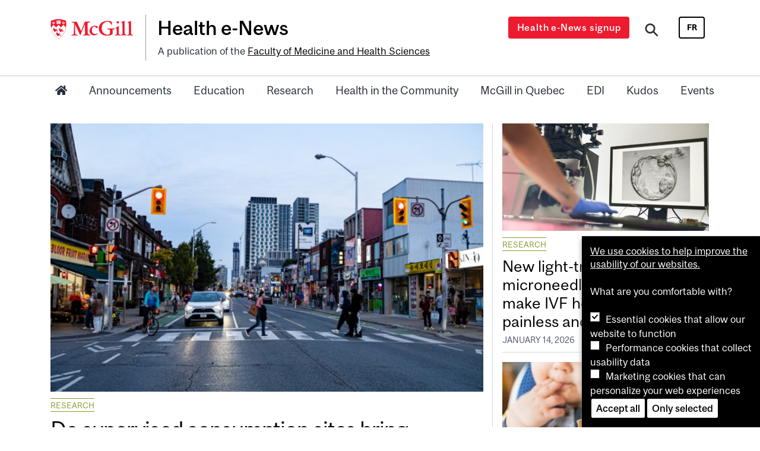

--- FILE ---
content_type: text/html; charset=UTF-8
request_url: https://healthenews.mcgill.ca/tags/cultural-safety/
body_size: 60244
content:
<!DOCTYPE html>
<html lang="en-CA" itemscope itemtype="https://schema.org/Blog">
<head>
    <meta charset="UTF-8">
    <meta name="viewport" content="width=device-width, initial-scale=1">
    <meta http-equiv="X-UA-Compatible" content="IE=edge">
    <link rel="profile" href="http://gmpg.org/xfn/11">
    <meta name='robots' content='index, follow, max-image-preview:large, max-snippet:-1, max-video-preview:-1' />
<link rel="alternate" href="https://healthenews.mcgill.ca/" hreflang="en" />
<link rel="alternate" href="https://lebulletel.mcgill.ca/" hreflang="fr" />

	<!-- This site is optimized with the Yoast SEO plugin v26.8 - https://yoast.com/product/yoast-seo-wordpress/ -->
	<title>Health e-News - A publication of the Faculty of Medicine and Health Sciences</title>
	<link rel="canonical" href="https://healthenews.mcgill.ca/" />
	<link rel="next" href="https://healthenews.mcgill.ca/page/2/" />
	<meta property="og:locale" content="en_US" />
	<meta property="og:locale:alternate" content="fr_CA" />
	<meta property="og:type" content="website" />
	<meta property="og:title" content="Health e-News - A publication of the Faculty of Medicine and Health Sciences" />
	<meta property="og:url" content="https://healthenews.mcgill.ca/" />
	<meta property="og:site_name" content="Health e-News" />
	<meta name="twitter:card" content="summary_large_image" />
	<meta name="twitter:site" content="@mcgillmed" />
	<script type="application/ld+json" class="yoast-schema-graph">{"@context":"https://schema.org","@graph":[{"@type":"CollectionPage","@id":"https://healthenews.mcgill.ca/","url":"https://healthenews.mcgill.ca/","name":"Health e-News - A publication of the Faculty of Medicine and Health Sciences","isPartOf":{"@id":"https://healthenews.mcgill.ca/#website"},"breadcrumb":{"@id":"https://healthenews.mcgill.ca/#breadcrumb"},"inLanguage":"en-CA"},{"@type":"BreadcrumbList","@id":"https://healthenews.mcgill.ca/#breadcrumb","itemListElement":[{"@type":"ListItem","position":1,"name":"Home"}]},{"@type":"WebSite","@id":"https://healthenews.mcgill.ca/#website","url":"https://healthenews.mcgill.ca/","name":"Health e-News","description":"A publication of the Faculty of Medicine and Health Sciences","potentialAction":[{"@type":"SearchAction","target":{"@type":"EntryPoint","urlTemplate":"https://healthenews.mcgill.ca/?s={search_term_string}"},"query-input":{"@type":"PropertyValueSpecification","valueRequired":true,"valueName":"search_term_string"}}],"inLanguage":"en-CA"}]}</script>
	<!-- / Yoast SEO plugin. -->


<style id='wp-img-auto-sizes-contain-inline-css' type='text/css'>
img:is([sizes=auto i],[sizes^="auto," i]){contain-intrinsic-size:3000px 1500px}
/*# sourceURL=wp-img-auto-sizes-contain-inline-css */
</style>
<style id='wp-emoji-styles-inline-css' type='text/css'>

	img.wp-smiley, img.emoji {
		display: inline !important;
		border: none !important;
		box-shadow: none !important;
		height: 1em !important;
		width: 1em !important;
		margin: 0 0.07em !important;
		vertical-align: -0.1em !important;
		background: none !important;
		padding: 0 !important;
	}
/*# sourceURL=wp-emoji-styles-inline-css */
</style>
<link rel='stylesheet' id='wp-bootstrap-starter-bootstrap-css-css' href='https://healthenews.mcgill.ca/wp-content/themes/wp-bootstrap-mcgill-infosite/inc/assets/css/bootstrap.min.css?ver=6.9' type='text/css' media='all' />
<link rel='stylesheet' id='wp-bootstrap-starter-fontawesome-cdn-css' href='https://healthenews.mcgill.ca/wp-content/themes/wp-bootstrap-mcgill-infosite/inc/assets/css/fontawesome.min.css?ver=6.9' type='text/css' media='all' />
<link rel='stylesheet' id='slb_core-css' href='https://healthenews.mcgill.ca/wp-content/plugins/simple-lightbox/client/css/app.css?ver=2.9.4' type='text/css' media='all' />
<link rel='stylesheet' id='style-css' href='https://healthenews.mcgill.ca/wp-content/themes/wp-bootstrap-mcgill-infosite/style.css?ver=1.3' type='text/css' media='all' />
<style id='style-inline-css' type='text/css'>
.navbar-nav {justify-content: space-between;}a.announcements-color {color:#c60101;border-color:#c60101;}a.education-color {color:#db771a;border-color:#db771a;}a.equity-diversity-and-inclusion-color {color:#2bad50;border-color:#2bad50;}a.events-color {color:;border-color:;}a.community-color {color:#4ba09e;border-color:#4ba09e;}a.kudos-color {color:#0a0301;border-color:#0a0301;}a.mcgill-in-quebec-color {color:#001f97;border-color:#001f97;}a.research-color {color:#819c30;border-color:#819c30;}
/*# sourceURL=style-inline-css */
</style>
<link rel='stylesheet' id='mds-style-css' href='https://healthenews.mcgill.ca/wp-content/plugins/mcgill-cookies/css/mds.css?ver=6.9' type='text/css' media='all' />
<link rel='stylesheet' id='cookie-popup-style-css' href='https://healthenews.mcgill.ca/wp-content/plugins/mcgill-cookies/cookie-popup.css?ver=6.9' type='text/css' media='all' />
<link rel='stylesheet' id='child-style-css' href='https://healthenews.mcgill.ca/wp-content/themes/wp-bootstrap-mcgill-infosite-child/style.css?ver=6.9' type='text/css' media='all' />
<script type="text/javascript" src="https://healthenews.mcgill.ca/wp-includes/js/jquery/jquery.min.js?ver=3.7.1" id="jquery-core-js"></script>
<script type="text/javascript" src="https://healthenews.mcgill.ca/wp-includes/js/jquery/jquery-migrate.min.js?ver=3.4.1" id="jquery-migrate-js"></script>

<!-- OG: 3.3.8 -->
<meta property="og:image" content="https://healthenews.mcgill.ca/wp-content/uploads/2021/06/cropped-martlet-favicon-100px.png"><meta property="og:description" content="A publication of the Faculty of Medicine and Health Sciences"><meta property="og:type" content="website"><meta property="og:locale" content="en_CA"><meta property="og:site_name" content="Health e-News"><meta property="og:title" content="Health e-News"><meta property="og:url" content="https://healthenews.mcgill.ca">

<meta property="twitter:partner" content="ogwp"><meta property="twitter:title" content="Health e-News"><meta property="twitter:description" content="A publication of the Faculty of Medicine and Health Sciences"><meta property="twitter:url" content="https://healthenews.mcgill.ca">
<meta itemprop="image" content="https://healthenews.mcgill.ca/wp-content/uploads/2021/06/cropped-martlet-favicon-100px.png"><meta itemprop="name" content="Health e-News"><meta itemprop="description" content="A publication of the Faculty of Medicine and Health Sciences">
<!-- /OG -->


		<!-- GA Google Analytics @ https://m0n.co/ga -->
		<script>
			(function(i,s,o,g,r,a,m){i['GoogleAnalyticsObject']=r;i[r]=i[r]||function(){
			(i[r].q=i[r].q||[]).push(arguments)},i[r].l=1*new Date();a=s.createElement(o),
			m=s.getElementsByTagName(o)[0];a.async=1;a.src=g;m.parentNode.insertBefore(a,m)
			})(window,document,'script','https://www.google-analytics.com/analytics.js','ga');
			ga('create', 'UA-26739495-1', 'auto');
			ga('require', 'displayfeatures');
			ga('require', 'linkid');
			ga('send', 'pageview');
		</script>

	<link rel="pingback" href="https://healthenews.mcgill.ca/xmlrpc.php">    <style type="text/css">
        #page-sub-header { background: #fff; }
    </style>
    <link rel="icon" href="https://healthenews.mcgill.ca/wp-content/uploads/2021/06/cropped-martlet-favicon-100px-150x150.png" sizes="32x32" />
<link rel="icon" href="https://healthenews.mcgill.ca/wp-content/uploads/2021/06/cropped-martlet-favicon-100px-350x350.png" sizes="192x192" />
<link rel="apple-touch-icon" href="https://healthenews.mcgill.ca/wp-content/uploads/2021/06/cropped-martlet-favicon-100px-350x350.png" />
<meta name="msapplication-TileImage" content="https://healthenews.mcgill.ca/wp-content/uploads/2021/06/cropped-martlet-favicon-100px-350x350.png" />
</head>

<body class="home blog wp-embed-responsive wp-theme-wp-bootstrap-mcgill-infosite wp-child-theme-wp-bootstrap-mcgill-infosite-child group-blog hfeed">

<div id="page" class="site">
      <header id="masthead" class="site-header navbar-static-top" role="banner">
        <div class="entete">
            <div class="container">
                <div class="navbar-brand">
                  <div class="logo-container">
  <div class="mcgill-logo">
    <a href="https://mcgill.ca" title="McGill University"><img src="https://healthenews.mcgill.ca/wp-content/themes/wp-bootstrap-mcgill-infosite/img/McGill.png" alt="McGill.ca"></a>
  </div>
  <div class="site-logo">
      <a class="site-title large normal" href="https://healthenews.mcgill.ca/" title="Home">Health e-News</a>
      <div class="site-tagline">A publication of the <a href="https://www.mcgill.ca/medhealthsci/" style="white-space:nowrap;">Faculty of Medicine and Health Sciences</a></div>
  </div>
</div>
<div class="site-tools">
  <button  data-toggle="modal" data-target="#button-modal" aria-label="Open modal window" class="btn btn-primary">Health e-News signup</button>
  <button class="nav-search open" type="button" title="Search" aria-label="Search" data-toggle="modal" data-target="#modalsearch">
    <ion-icon name="search-sharp"></ion-icon>
  </button>
  <ul class="lang" title="Français">	<li class="lang-item lang-item-5 lang-item-fr lang-item-first"><a lang="fr-CA" hreflang="fr-CA" href="https://lebulletel.mcgill.ca/">fr</a></li>
</ul>
  <button class="navbar-toggler" type="button" data-toggle="collapse" data-target=".navbar-collapse" aria-controls="" aria-expanded="false" aria-label="Toggle navigation">
        <ion-icon class="toggle-open" name="menu-outline"></ion-icon>
        <ion-icon class="toggle-close" name="close-outline"></ion-icon>
    </button>
</div>                </div>
            </div>
        </div>
        <div class="container">
              <nav class="navbar navbar-expand-lg p-0">


                  <div class="collapse navbar-collapse">
                    <div class="site-nav">

                              <button  data-toggle="modal" data-target="#button-modal" aria-label="Open modal window" class="btn btn-primary">Health e-News signup</button>
                  <ul id="menu-primary" class="navbar-nav"><li itemscope="itemscope" itemtype="https://www.schema.org/SiteNavigationElement" id="menu-item-304" class="homeicon menu-item menu-item-type-custom menu-item-object-custom menu-item-304 nav-item"><a href="/" class="nav-link"><span class="fas fa-home"></span></a></li>
<li itemscope="itemscope" itemtype="https://www.schema.org/SiteNavigationElement" id="menu-item-75720" class="menu-item menu-item-type-taxonomy menu-item-object-category menu-item-75720 nav-item"><a href="https://healthenews.mcgill.ca/section/announcements/" class="nav-link">Announcements</a></li>
<li itemscope="itemscope" itemtype="https://www.schema.org/SiteNavigationElement" id="menu-item-75719" class="menu-item menu-item-type-taxonomy menu-item-object-category menu-item-75719 nav-item"><a href="https://healthenews.mcgill.ca/section/education/" class="nav-link">Education</a></li>
<li itemscope="itemscope" itemtype="https://www.schema.org/SiteNavigationElement" id="menu-item-75721" class="menu-item menu-item-type-taxonomy menu-item-object-category menu-item-75721 nav-item"><a href="https://healthenews.mcgill.ca/section/research/" class="nav-link">Research</a></li>
<li itemscope="itemscope" itemtype="https://www.schema.org/SiteNavigationElement" id="menu-item-84401" class="menu-item menu-item-type-taxonomy menu-item-object-category menu-item-84401 nav-item"><a href="https://healthenews.mcgill.ca/section/community/" class="nav-link">Health in the Community</a></li>
<li itemscope="itemscope" itemtype="https://www.schema.org/SiteNavigationElement" id="menu-item-112826" class="menu-item menu-item-type-taxonomy menu-item-object-category menu-item-112826 nav-item"><a href="https://healthenews.mcgill.ca/section/mcgill-in-quebec/" class="nav-link">McGill in Quebec</a></li>
<li itemscope="itemscope" itemtype="https://www.schema.org/SiteNavigationElement" id="menu-item-102695" class="menu-item menu-item-type-taxonomy menu-item-object-category menu-item-102695 nav-item"><a href="https://healthenews.mcgill.ca/section/equity-diversity-and-inclusion/" class="nav-link">EDI</a></li>
<li itemscope="itemscope" itemtype="https://www.schema.org/SiteNavigationElement" id="menu-item-75722" class="menu-item menu-item-type-taxonomy menu-item-object-category menu-item-75722 nav-item"><a href="https://healthenews.mcgill.ca/section/kudos/" class="nav-link">Kudos</a></li>
<li itemscope="itemscope" itemtype="https://www.schema.org/SiteNavigationElement" id="menu-item-102693" class="menu-item menu-item-type-taxonomy menu-item-object-category menu-item-102693 nav-item"><a href="https://healthenews.mcgill.ca/section/events/" class="nav-link">Events</a></li>
<li itemscope="itemscope" itemtype="https://www.schema.org/SiteNavigationElement" id="menu-item-85039-fr" class="lang-item lang-item-5 lang-item-fr lang-item-first menu-item menu-item-type-custom menu-item-object-custom menu-item-85039-fr nav-item"><a href="https://lebulletel.mcgill.ca/" class="nav-link" hreflang="fr-CA" lang="fr-CA">Français</a></li>
</ul>
                    </div>
                  </div>
              </nav>

          </div>

  	    </header><!-- #masthead -->




	<div id="content" class="site-content">
		<div class="container">
			<div class="row">
<main id="main" class="site-main" role="main">
  <div class="container">
    <div class="row row-eq-height">
      <div class="col-md-12 col-lg-8 mb-3 mb-lg-0" id="topstory">
<div class="card">
    <div class="card-header" >
      <a href="https://healthenews.mcgill.ca/do-supervised-consumption-sites-bring-increased-crime-study-suggests-thats-a-myth/" style="background-image:url(https://healthenews.mcgill.ca/wp-content/uploads/2026/01/2026-01-16_Do-supervised-consumption-sites-bring-increased-crime_1080x566-1024x537.jpg);"></a>
    </div>
    <div class="card-body">
      <div class="section">
      <a href="https://healthenews.mcgill.ca/section/research/" class="research-color">Research</a>
      </div>
        <h3 class="card-title"><a href="https://healthenews.mcgill.ca/do-supervised-consumption-sites-bring-increased-crime-study-suggests-thats-a-myth/">Do supervised consumption sites bring increased crime? Study suggests that’s a myth</a></h3>
        <div class="card-text">Analysis of a decade of crime data challenges assumptions that responses to the overdose crisis have a negative impact on neighbourhood safety Overdose prevention sites and supervised consumption sites in Toronto are not associated with long-term increases in local crime, McGill University researchers have found. Over 10 years, crime reports&hellip;</div>
    </div>
</div>
</div>
      <div class="col-md-12 col-lg-4" id="topstories">
        <div class="row row-eq-height">
          <div class="col col-12 col-sm-6 col-lg-12 mb-4 mb-md-0 px-5 px-sm-3">
<div class="card">
    <div class="card-header" >
      <a href="https://healthenews.mcgill.ca/new-light-triggered-microneedle-patch-could-make-ivf-hormone-delivery-painless-and-automated/" style="background-image:url(https://healthenews.mcgill.ca/wp-content/uploads/2026/01/2026-01-16_New-light-triggered-microneedle-patch-IVF-hormone-delivery1080x566-650x341.jpg);"></a>
    </div>
    <div class="card-body">
      <div class="section">
      <a href="https://healthenews.mcgill.ca/section/research/" class="research-color">Research</a>
      </div>
        <h3 class="card-title"><a href="https://healthenews.mcgill.ca/new-light-triggered-microneedle-patch-could-make-ivf-hormone-delivery-painless-and-automated/">New light-triggered microneedle patch could make IVF hormone delivery painless and automated</a></h3>
        <div class="date">January 14, 2026</div>
    </div>
</div>
          </div><div class="col col-12 col-sm-6 col-lg-12 mb-4 mb-md-0 px-5 px-sm-3">
<div class="card">
    <div class="card-header" >
      <a href="https://healthenews.mcgill.ca/low-dose-peanut-therapy-may-help-protect-more-children-with-peanut-allergies/" style="background-image:url(https://healthenews.mcgill.ca/wp-content/uploads/2026/01/2024-08-30_Peanut-allergy-Moshe-Ben-Shoshan-story-image_1080x566-650x341.jpg);"></a>
    </div>
    <div class="card-body">
      <div class="section">
      <a href="https://healthenews.mcgill.ca/section/research/" class="research-color">Research</a>
      </div>
        <h3 class="card-title"><a href="https://healthenews.mcgill.ca/low-dose-peanut-therapy-may-help-protect-more-children-with-peanut-allergies/">Low-dose peanut therapy may help protect more children with peanut allergies</a></h3>
        <div class="date">January 14, 2026</div>
    </div>
</div>
          </div></div>
      </div>
    </div>
  </div>
</main>
<div class="container mt-3">
  <div class="row" id="feature">
    <div class="col-12 text-center">
      <div class="feature-header">
        <h2>Fall&nbsp;Convocation</h2>
      </div>
    </div>
    <div class="col-12">
        <div class="row justify-content-center mt-2"><div class="col-6 col-sm-6 col-lg-3 mb-5 mb-lg-0 px-3 px-md-5 px-lg-3">
<div class="card">
    <div class="card-header no-reframe" >
      <a href="https://healthenews.mcgill.ca/fall-convocation-2025-the-day-in-photos/" style="background-image:url(https://healthenews.mcgill.ca/wp-content/uploads/2025/10/2025-10-31_FamilyMed-251014-122218-5677_1080x566-650x341.jpg);"></a>
    </div>
    <div class="card-body">
      <div class="section">
      <a href="https://healthenews.mcgill.ca/section/education/" class="education-color">Education</a>
      <a href="https://healthenews.mcgill.ca/section/kudos/" class="kudos-color">Kudos</a>
      </div>
        <h3 class="card-title"><a href="https://healthenews.mcgill.ca/fall-convocation-2025-the-day-in-photos/">Fall Convocation 2025: The day in&nbsp;photos</a></h3>
    </div>
</div>
          </div><div class="col-6 col-sm-6 col-lg-3 mb-5 mb-lg-0 px-3 px-md-5 px-lg-3">
<div class="card">
    <div class="card-header no-reframe" >
      <a href="https://healthenews.mcgill.ca/administrative-and-support-staff-honoured-at-fall-convocation/" style="background-image:url(https://healthenews.mcgill.ca/wp-content/uploads/2025/10/2025-10-24_Lisa-Bartczak_1080x566-650x341.jpg);"></a>
    </div>
    <div class="card-body">
      <div class="section">
      <a href="https://healthenews.mcgill.ca/section/kudos/" class="kudos-color">Kudos</a>
      </div>
        <h3 class="card-title"><a href="https://healthenews.mcgill.ca/administrative-and-support-staff-honoured-at-fall-convocation/">Administrative and support staff honoured at Fall&nbsp;convocation</a></h3>
    </div>
</div>
          </div><div class="col-6 col-sm-6 col-lg-3 mb-5 mb-lg-0 px-3 px-md-5 px-lg-3">
<div class="card">
    <div class="card-header" >
      <a href="https://healthenews.mcgill.ca/celebrating-excellence-in-the-classroom/" style="background-image:url(https://healthenews.mcgill.ca/wp-content/uploads/2025/10/2025-10-24_Madhukar-Pai_FallConvo2025_1080x566-650x341.jpg);"></a>
    </div>
    <div class="card-body">
      <div class="section">
      <a href="https://healthenews.mcgill.ca/section/kudos/" class="kudos-color">Kudos</a>
      </div>
        <h3 class="card-title"><a href="https://healthenews.mcgill.ca/celebrating-excellence-in-the-classroom/">Celebrating excellence in the&nbsp;classroom</a></h3>
    </div>
</div>
          </div><div class="col-6 col-sm-6 col-lg-3 mb-5 mb-lg-0 px-3 px-md-5 px-lg-3">
<div class="card">
    <div class="card-header" >
      <a href="https://healthenews.mcgill.ca/bartha-knoppers-awarded-mcgill-medal-for-lifetime-of-pioneering-work-in-bioethics/" style="background-image:url(https://healthenews.mcgill.ca/wp-content/uploads/2025/10/2025-10-24_Bartha-Knoppers_FallConvo_1080x566-650x341.jpg);"></a>
    </div>
    <div class="card-body">
      <div class="section">
      <a href="https://healthenews.mcgill.ca/section/kudos/" class="kudos-color">Kudos</a>
      </div>
        <h3 class="card-title"><a href="https://healthenews.mcgill.ca/bartha-knoppers-awarded-mcgill-medal-for-lifetime-of-pioneering-work-in-bioethics/">Bartha Knoppers awarded McGill Medal for lifetime of pioneering work in&nbsp;bioethics</a></h3>
    </div>
</div>
          </div></div>
    </div>
  </div>
</div><div class="container">
 <div class="row">
    <div class="col-sm-12"><hr></div>
          <div class="col-12" id="newsmaincontainer">
            <div class="row" id="newsmain"><div class="col-12 col-sm-6 col-md-4 article px-5 px-sm-3">
<div class="card">
    <div class="card-header" >
      <a href="https://healthenews.mcgill.ca/fmhs-events-workshops-and-calls-for-submission/" style="background-image:url(https://healthenews.mcgill.ca/wp-content/uploads/2022/09/2022-05-19_FMHS-logo_EN_1080x566-650x341.jpg);"></a>
    </div>
    <div class="card-body">
      <div class="section">
      <a href="https://healthenews.mcgill.ca/section/events/" class="events-color">Events</a>
      </div>
        <h3 class="card-title"><a href="https://healthenews.mcgill.ca/fmhs-events-workshops-and-calls-for-submission/">FMHS events, workshops and calls for submission</a></h3>
        <div class="card-text">&nbsp; Events &amp; Workshops January 20. Info session for 2026 McGill Global Health Scholars Program. January 21. Caring Conversations: How to manage behavioural...</div>
        <div class="date">January 16, 2026</div>
    </div>
</div>
              </div><div class="col-12 col-sm-6 col-md-4 article px-5 px-sm-3">
<div class="card">
    <div class="card-header" >
      <a href="https://healthenews.mcgill.ca/mimm-bites-january-newsletter-2026/" style="background-image:url(https://healthenews.mcgill.ca/wp-content/uploads/2025/06/2025-06-05_MIMM-Bites1_1080x566jpg-650x341.jpg);"></a>
    </div>
    <div class="card-body">
      <div class="section">
      <a href="https://healthenews.mcgill.ca/section/announcements/" class="announcements-color">Announcements</a>
      </div>
        <h3 class="card-title"><a href="https://healthenews.mcgill.ca/mimm-bites-january-newsletter-2026/">MIMM Bites – January Newsletter 2026</a></h3>
        <div class="card-text">MIMM Bites newsletter provides news and announcements of interest to the faculty and support staff members, as well as to students and alumni...</div>
        <div class="date">January 15, 2026</div>
    </div>
</div>
              </div><div class="col-12 col-sm-6 col-md-4 article px-5 px-sm-3">
<div class="card">
    <div class="card-header no-reframe" >
      <a href="https://healthenews.mcgill.ca/laurels-for-maude-abbot-medical-museum-director-richard-fraser-from-international-association/" style="background-image:url(https://healthenews.mcgill.ca/wp-content/uploads/2026/01/2026-01-16_Rick-Fraser-2_1080x566-650x341.jpg);"></a>
    </div>
    <div class="card-body">
      <div class="section">
      <a href="https://healthenews.mcgill.ca/section/kudos/" class="kudos-color">Kudos</a>
      </div>
        <h3 class="card-title"><a href="https://healthenews.mcgill.ca/laurels-for-maude-abbot-medical-museum-director-richard-fraser-from-international-association/">Laurels for Maude Abbot Medical Museum director Richard Fraser from international association</a></h3>
        <div class="card-text">&nbsp; Richard Fraser, MDCM, Professor of Pathology, Director of the Maude Abbott Medical Museum (MAMM) and member of the Osler Library of the...</div>
        <div class="date">January 15, 2026</div>
    </div>
</div>
              </div><div class="col-12 col-sm-6 col-md-4 article px-5 px-sm-3">
<div class="card">
    <div class="card-header no-reframe" >
      <a href="https://healthenews.mcgill.ca/celebrating-the-2025-ovation-award-winners/" style="background-image:url(https://healthenews.mcgill.ca/wp-content/uploads/2026/01/2026-01-16_Celebrating-the-2025-Ovation-Award-Winners_1080x566-650x341.jpg);"></a>
    </div>
    <div class="card-body">
      <div class="section">
      <a href="https://healthenews.mcgill.ca/section/kudos/" class="kudos-color">Kudos</a>
      </div>
        <h3 class="card-title"><a href="https://healthenews.mcgill.ca/celebrating-the-2025-ovation-award-winners/">Celebrating the 2025 Ovation Award winners </a></h3>
        <div class="card-text">&nbsp; Close to 50 colleagues, family and friends gathered at the annual Ovation Awards ceremony on November 27 to celebrate the three winners of the 2025 VP-Dean’s Ovation Awards. Daniel...</div>
        <div class="date">January 14, 2026</div>
    </div>
</div>
              </div><div class="col-12 col-sm-6 col-md-4 article px-5 px-sm-3">
<div class="card">
    <div class="card-header" >
      <a href="https://healthenews.mcgill.ca/new-evidence-challenges-understanding-of-parkinsons-disease/" style="background-image:url(https://healthenews.mcgill.ca/wp-content/uploads/2026/01/2026-01-16_New-evidence-challenges-understanding-of-Parkinsons-disease_1080x566-650x341.jpg);"></a>
    </div>
    <div class="card-body">
      <div class="section">
      <a href="https://healthenews.mcgill.ca/section/research/" class="research-color">Research</a>
      </div>
        <h3 class="card-title"><a href="https://healthenews.mcgill.ca/new-evidence-challenges-understanding-of-parkinsons-disease/">New evidence challenges understanding of Parkinson’s disease</a></h3>
        <div class="card-text">Preclinical results show movement relies on a steady supply of dopamine, helping explain why current treatments work and how they could be improved...</div>
        <div class="date">January 14, 2026</div>
    </div>
</div>
              </div><div class="col-12 col-sm-6 col-md-4 article px-5 px-sm-3">
<div class="card">
    <div class="card-header" >
      <a href="https://healthenews.mcgill.ca/international-erdera-funding-awarded-for-novel-autism-treatment-research/" style="background-image:url(https://healthenews.mcgill.ca/wp-content/uploads/2026/01/2022-03-25_Gabriella-Gobbi_1080x566-650x341.jpg);"></a>
    </div>
    <div class="card-body">
      <div class="section">
      <a href="https://healthenews.mcgill.ca/section/kudos/" class="kudos-color">Kudos</a>
      <a href="https://healthenews.mcgill.ca/section/research/" class="research-color">Research</a>
      </div>
        <h3 class="card-title"><a href="https://healthenews.mcgill.ca/international-erdera-funding-awarded-for-novel-autism-treatment-research/">International ERDERA funding awarded for novel autism treatment research</a></h3>
        <div class="card-text">A multinational research team led by Dr. Gabriella Gobbi has been selected for ERDERA Joint Transnational Call 2025 funding—one of just 18 projects...</div>
        <div class="date">January 14, 2026</div>
    </div>
</div>
              </div><div class="container pb-3"><div id="more_articles" class="row" aria-live="assertive"></div></div>
<div class="col-12 more text-center">
  <script>
  ( function( $ ) {
    params = 'doublons=115715,115711,115705,114902,114793,114795,114784,115625,115734,115727,115632,115696,115692&pagination=12&par=date&inverse=inverse&var=newsmain';
  } )( jQuery );
  </script>
  <button id="more" type="button" class="btn btn-secondary loadmore" aria-label="Load more">Load more<span class="fa" aria-hidden="true"></span></button>
</div>
            </div>
        </div>
     </div>
  </div><div class="container">
	<div class="row mt-5">
		<div class="col-12 col-lg-7 mb-4">
			<h2>See what's happening on social media</h2>
			<div class="hdescr"></div>
		</div>
		<div class="col-12 pr-0 pl-0">
				<link rel='stylesheet' id='ff-dynamic-css1' type='text/css' href='https://healthenews.mcgill.ca/wp-content/resources/flow-flow/css/stream-id1.css?ver=1697660612'/>
<!-- Flow-Flow — Social stream plugin for WordPress -->
<div class="ff-stream" data-plugin="flow_flow" id="ff-stream-1"><span class="ff-loader"><span class="ff-square" ></span><span class="ff-square"></span><span class="ff-square ff-last"></span><span class="ff-square ff-clear"></span><span class="ff-square"></span><span class="ff-square ff-last"></span><span class="ff-square ff-clear"></span><span class="ff-square"></span><span class="ff-square ff-last"></span></span></div>
<script type="text/javascript" class="ff-stream-inline-js" id="ff-stream-inline-js-1">
<!--
    (function () {
        var timer, abortTimer;
        timer = setInterval( function() {
            if ( window.jQuery ) {
                clearInterval( timer );
                afterContentArrived( window.jQuery );
            }
        }, 67);
        abortTimer = setTimeout( function () {
            if ( !window.jQuery ) {
                clearInterval( timer );
                console.log('FLOW-FLOW DEBUG MESSAGE: No jQuery on page, please make sure it\'s loaded as jQuery is plugin requirement')
            }
        }, 20000);
        function afterContentArrived ( $ ) {
            "use strict";
            var hash = '1769353574.6699966fd0b5c13e04e93e8396d31ad60af074aba9d3399f4edaac4d04775a5e64927083856a697a774c88adc74dc567';
            var opts = window.FlowFlowOpts || {"streams":{},"open_in_new":"yep","filter_all":"All","filter_search":"Search","expand_text":"Expand","collapse_text":"Collapse","posted_on":"Posted on","followers":"Followers","following":"Following","posts":"Posts","show_more":"Show more","date_style":"agoStyleDate","dates":{"Yesterday":"Yesterday","s":"s","m":"m","h":"h","ago":"ago","months":["Jan","Feb","March","April","May","June","July","Aug","Sept","Oct","Nov","Dec"]},"lightbox_navigate":"Navigate with arrow keys","view_on":"View on","view_on_site":"View on site","view_all":"View all","comments":"comments","scroll":"Scroll for more","no_comments":"No comments yet.","be_first":"Be the first!","loading":"Loading","server_time":1769411618,"forceHTTPS":"nope","isAdmin":false,"ajaxurl":"https:\/\/healthenews.mcgill.ca\/wp-admin\/admin-ajax.php","isLog":false,"plugin_base":"https:\/\/healthenews.mcgill.ca\/wp-content\/plugins\/flow-flow-social-streams","plugin_ver":"4.7.5","domain":"healthenews.mcgill.ca","token":""};
            var isLS = isLocalStorageNameSupported();
            var FF_resource = window.FF_resource ||
                {
                    scriptDeferred: $.Deferred(),
                    styleDeferred:  $.Deferred(),
                    scriptLoading: false,
                    styleLoading: false
                };
            if ( !window.FF_resource ) window.FF_resource = FF_resource;
            if ( !window.FlowFlowOpts ) window.FlowFlowOpts = opts;
            var data = {
                'shop': 'healthenews.mcgill.ca',
                'action': 'fetch_posts',
                'stream-id': '1',
                'disable-cache': '',
                'hash': hash,
                'page': '0',
                'preview': '0',
                'token':  '',
                'boosted': '0'
            };
            var isMobile = /android|blackBerry|iphone|ipad|ipod|opera mini|iemobile/i.test( navigator.userAgent );
            var streamOpts = {"cloud":"nope","mod":"nope","order":"compareByTime","posts":"30","page-posts":"15","cache":"yep","cache_lifetime":"10","gallery":"nope","gallery-type":"classic","private":"nope","hide-on-desktop":"nope","hide-on-mobile":"nope","max-res":"nope","show-only-media-posts":"nope","titles":"nope","hidemeta":"nope","hidetext":"nope","headingcolor":"rgb(59, 61, 64)","subheadingcolor":"rgb(114, 112, 114)","hhalign":"center","bgcolor":"rgb(240, 240, 240)","filter":"nope","filtercolor":"rgb(205, 205, 205)","mobileslider":"nope","viewportin":"yep","width":"260","margin":"20","layout":"masonry","theme":"classic","gc-style":"style-1","upic-pos":"timestamp","upic-style":"round","bradius":"15","icon-style":"label1","cardcolor":"rgb(255, 255, 255)","namecolor":"rgb(59, 61, 64)","textcolor":"rgb(131, 141, 143)","linkscolor":"rgb(94, 159, 202)","restcolor":"rgb(131, 141, 143)","shadow":"rgba(0, 0, 0, 0.05)","bcolor":"rgba(240, 237, 231, 0.4)","talign":"left","icons-style":"outline","cards-num":"3","scrolltop":"yep","c-desktop":"5","c-laptop":"4","c-tablet-l":"3","c-tablet-p":"2","c-smart-l":"2","c-smart-p":"1","s-desktop":"15","s-laptop":"15","s-tablet-l":"10","s-tablet-p":"10","s-smart-l":"15","s-smart-p":"15","m-c-desktop":"5","m-c-laptop":"4","m-c-tablet-l":"3","m-c-tablet-p":"2","m-c-smart-l":"2","m-c-smart-p":"1","m-s-desktop":"15","m-s-laptop":"15","m-s-tablet-l":"10","m-s-tablet-p":"10","m-s-smart-l":"15","m-s-smart-p":"15","j-h-desktop":"260","j-h-laptop":"240","j-h-tablet-l":"220","j-h-tablet-p":"200","j-h-smart-l":"180","j-h-smart-p":"160","j-s-desktop":"0","j-s-laptop":"0","j-s-tablet-l":"0","j-s-tablet-p":"0","j-s-smart-l":"0","j-s-smart-p":"0","c-r-desktop":"2","c-r-laptop":"2","c-r-tablet-l":"2","c-r-tablet-p":"2","c-r-smart-l":"1","c-r-smart-p":"1","c-c-desktop":"5","c-c-laptop":"4","c-c-tablet-l":"3","c-c-tablet-p":"3","c-c-smart-l":"3","c-c-smart-p":"3","c-s-desktop":"0","c-s-laptop":"0","c-s-tablet-l":"0","c-s-tablet-p":"0","c-s-smart-l":"0","c-s-smart-p":"0","c-arrows-always":"yep","c-arrows-mob":"nope","c-dots":"yep","c-dots-mob":"nope","wallvm":"20","wallhm":"0","wallcomments":"yep","g-ratio-w":"1","g-ratio-h":"2","g-ratio-img":"1\/2","g-overlay":"nope","m-overlay":"nope","template":["image","header","text","meta"],"tv":"nope","tv-int":"5","big":"nope","id":"1","status":"1","last_changes":1697660612,"feeds":[{"id":"vu38972","errors":[],"status":"1","enabled":"yep","last_update":"Jan 26 04:06","cache_lifetime":"360","system_enabled":"1","boosted":"nope","timeline-type":"page_timeline","content":"McGillMedHealthSci","posts":"5","mod":"nope","type":"facebook","include":"","filter-by-words":"","page":"1"}],"preview":false};
            var ads = false;
            streamOpts.plugin = 'flow_flow';
            streamOpts.trueLayout = streamOpts.layout;
            /*we will modify 'grid' layout to get 'carousel' layout*/
            if ( streamOpts.layout == 'carousel' ) {
                streamOpts['layout'] = 'grid';
                streamOpts['g-ratio-h'] = "1";
                streamOpts['g-ratio-img'] = "1/2";
                streamOpts['g-ratio-w'] = "1";
                streamOpts['g-overlay'] = "yep";
                streamOpts['c-overlay'] = "yep";
                streamOpts['s-desktop'] = "0";
                streamOpts['s-laptop'] = "0";
                streamOpts['s-smart-l'] = "0";
                streamOpts['s-smart-p'] = "0";
                streamOpts['s-tablet-l'] = "0";
                streamOpts['s-tablet-p'] = "0";
            }
            else if ( streamOpts.layout == 'list' ) {  /*the same with list, we only need news feed style*/
                streamOpts['layout'] = 'masonry';
            }
            if ( streamOpts.cloud !== 'yep' ) {
	            streamOpts['gallery'] = 'nope';
	            streamOpts['max-res'] = 'nope';
	            streamOpts['filter'] = 'nope';
	            streamOpts['layout'] = 'masonry';
            }
	        if ( ads ) streamOpts.ads = ads;
            opts.streams['stream' + streamOpts.id] = streamOpts;
            var $cont = $("[data-plugin='flow_flow']#ff-stream-"+data['stream-id']);
            var ajaxDeferred;
            var script, style;
            var layout_pre = streamOpts.layout.charAt(0);
            var isOverlay = layout_pre === 'j' || streamOpts[layout_pre + '-overlay'] === 'yep' && streamOpts.trueLayout !== 'list';
            var imgIndex;
            if (isOverlay) {
                if (streamOpts.template[0] !== 'image') {
                    for (var i = 0, len = streamOpts.template.length; i < len; i++) {
                        if (streamOpts.template[i] === 'image') imgIndex = i;
                    }
                    streamOpts.template.splice(0, 0, streamOpts.template.splice(imgIndex, 1)[0]);
                }
                streamOpts.isOverlay = true;
            };
            if (FF_resource.scriptDeferred.state() === 'pending' && !FF_resource.scriptLoading) {
                script = document.createElement('script');
                script.src = "https://healthenews.mcgill.ca/wp-content/plugins/flow-flow-social-streams/js/public.js?ver=4.7.5";
                script.onload = function( script, textStatus ) {
                    FF_resource.scriptDeferred.resolve();
                };
                document.body.appendChild(script);
                FF_resource.scriptLoading = true;
            };
            if (FF_resource.styleDeferred.state() === 'pending' && !FF_resource.styleLoading) {
                style = document.createElement('link');
                style.type = "text/css";
                style.id = "ff_style";
                style.rel = "stylesheet";
                style.href = "https://healthenews.mcgill.ca/wp-content/plugins/flow-flow-social-streams/css/public.css?ver=4.7.5";
                style.media = "screen";
                style.onload = function( script, textStatus ) {
                    FF_resource.styleDeferred.resolve();
                };
                document.getElementsByTagName("head")[0].appendChild(style);
                FF_resource.styleLoading = true;
            }
            $cont.addClass('ff-layout-' + streamOpts.trueLayout);
            if (!isMobile && streamOpts.trueLayout !== 'carousel') $cont.css('minHeight', '500px');
            ajaxDeferred = isLS && sessionStorage.getItem(hash) ? {} : $.get(opts.ajaxurl, data)
;
            $.when( ajaxDeferred, FF_resource.scriptDeferred, FF_resource.styleDeferred ).done(function ( data ) {
                var response, $errCont, err;
                var moderation = 0;
                var original = (isLS && sessionStorage.getItem(hash)) ? JSON.parse( sessionStorage.getItem(hash) ) : data[0];
                try {
                    /* response = JSON.parse(original); */
                    response = original; /* since 4.1 */
                } catch (e) {
                    window.console && window.console.log('FLOW-FLOW: invalid data from server');
                    if (opts.isAdmin || opts.isLog) {
	                    $errCont = $('<' + 'div class="ff-errors"><' + 'div class="ff-disclaim">If you see this message then you have administrator permissions and Flow-Flow got invalid data from server. Please provide error message below if you are doing support request.<' + '/div><' + 'div class="ff-err-info"><'+'/div><'+'/div>');
	                    $cont.before($errCont);
                        $errCont.find('.ff-err-info').html(original == '' ? 'Empty response from server' : original);
                    }
                    return;
                }
                if ( ! response ) {
                	console.log( 'FLOW-FLOW: null response from server' );
                	return;
                }
                // injecting ads for cloud streams
                if ( ads ) {
                	var newArr = [];
                	var post, ad;
                	for ( var i = 0, len = response.items.length; i < len; i++ ) {
		                post = response.items[ i ];
                		if ( ads[ i ] ) {
                			ad = ads[ i ];
                            ad.id = 'ad_el_' + ad.id;
                            newArr.push ( ad );
			                delete ads[ i ];
                        }
                        newArr.push( post );
                    }
                    response.items = newArr;
                }
                opts.streams['stream' + streamOpts.id]['items'] = response;
                if (!FlowFlowOpts.dependencies) FlowFlowOpts.dependencies = {};
                FlowFlow.extensionResourcesRequests = FlowFlow.extensionResourcesRequests || [];
                var request, extension, style;
                for ( extension in FlowFlowOpts.dependencies ) {
                    if ( FlowFlowOpts.dependencies[extension] && FlowFlowOpts.dependencies[extension] !== 'loaded') {
                        request = $.getScript( opts.plugin_base + '-' + extension + '/js/ff_' + extension + '_public.js?ver=4.7.5');
                        FlowFlow.extensionResourcesRequests.push(request);
                        style = document.createElement('link');
                        style.type = "text/css";
                        style.rel = "stylesheet";
                        style.id = "ff_ad_style";
                        style.href = opts.plugin_base + '-' + extension + '/css/ff_' + extension + '_public.css?ver=4.7.5';
                        style.media = "screen";
                        document.getElementsByTagName("head")[0].appendChild(style);
                        FlowFlowOpts.dependencies[extension] = 'loaded';
                    }
                }
                var resourcesLoaded = $.when.apply($, FlowFlow.extensionResourcesRequests);
                resourcesLoaded.done(function(){
                    var $stream, width;
                    console.log(response);
                    $stream = FlowFlow.buildStreamWith(response, streamOpts, moderation, FlowFlowOpts.dependencies);
                    if (isLS && response.items.length > 0 && response.hash.length > 0) sessionStorage.setItem( response.hash, JSON.stringify( original ) );
                    var num = streamOpts.layout === 'compact' || (streamOpts.mobileslider === 'yep' && isMobile)? (streamOpts.mobileslider === 'yep' ? 3 : streamOpts['cards-num']) : false;
                    $cont.append( $stream );
                    if ( typeof $stream !== 'string' ) {
                        FlowFlow.setupGrid($cont.find('.ff-stream-wrapper'), num, streamOpts.scrolltop === 'yep', streamOpts.gallery === 'yep', streamOpts, $cont);
                    }
                    setTimeout(function(){
                        $cont.find('.ff-header').removeClass('ff-loading').end().find('.ff-loader').addClass('ff-squeezed').delay(300).hide();
                    }, 0);
                }).fail(function(){
                    console.log('Flow-Flow: resource loading failed');
                });
                var isErr = response.status === "errors";
                if ((opts.isAdmin || opts.isLog) && isErr) {
	                $errCont = $('<'+'div class="ff-errors"><'+'div class="ff-err-info">If you see this then you are administrator and Flow-Flow got errors from APIs while requesting data. Please go to plugin admin and after refreshing page check for error(s) on stream settings page. Please provide error message info if you are doing support request.<'+'/div><'+'/div>');
	                $cont.before($errCont);
                }
            });
            function isLocalStorageNameSupported() {
                var testKey = 'test', storage = window.sessionStorage;
                try {
                    storage.setItem(testKey, '1');
                    storage.removeItem(testKey);
                    return true;
                } catch (error) {
                    return false;
                }
            };
            return false;
        }
    })()
	//-->
</script>
<!-- Flow-Flow — Social streams plugin for Wordpress -->
		</div>
	</div>
</div>
			</div><!-- .row -->
		</div><!-- .container -->
	</div><!-- #content -->
            <div id="footer-widget" class="row m-0">
            <div class="container">
                <div class="row">
                  <div class="col-6 col-lg-3">
                    <section id="brand-footer">
                        <div class="logo-container">
  <div class="site-logo">
    <a class="site-title large normal" href="https://healthenews.mcgill.ca/" style="color:#FFFFFF;" title="Home">Health e-News</a>
      <div class="site-tagline">A publication of the <a href="https://www.mcgill.ca/medhealthsci/">Faculty of Medicine and Health&nbsp;Sciences</a></div>
  </div>
</div>                    </section>
                  </div>

                  <div class="col-6 col-lg-3"><section id="nav_menu-2" class="widget widget_nav_menu"><h3 class="widget-title">On this Site</h3><div class="menu-primary-container"><ul id="menu-primary-1" class="menu"><li class="homeicon menu-item menu-item-type-custom menu-item-object-custom menu-item-304"><a href="/"><span class="fas fa-home"></span></a></li>
<li class="menu-item menu-item-type-taxonomy menu-item-object-category menu-item-75720"><a href="https://healthenews.mcgill.ca/section/announcements/">Announcements</a></li>
<li class="menu-item menu-item-type-taxonomy menu-item-object-category menu-item-75719"><a href="https://healthenews.mcgill.ca/section/education/">Education</a></li>
<li class="menu-item menu-item-type-taxonomy menu-item-object-category menu-item-75721"><a href="https://healthenews.mcgill.ca/section/research/">Research</a></li>
<li class="menu-item menu-item-type-taxonomy menu-item-object-category menu-item-84401"><a href="https://healthenews.mcgill.ca/section/community/">Health in the Community</a></li>
<li class="menu-item menu-item-type-taxonomy menu-item-object-category menu-item-112826"><a href="https://healthenews.mcgill.ca/section/mcgill-in-quebec/">McGill in Quebec</a></li>
<li class="menu-item menu-item-type-taxonomy menu-item-object-category menu-item-102695"><a href="https://healthenews.mcgill.ca/section/equity-diversity-and-inclusion/">EDI</a></li>
<li class="menu-item menu-item-type-taxonomy menu-item-object-category menu-item-75722"><a href="https://healthenews.mcgill.ca/section/kudos/">Kudos</a></li>
<li class="menu-item menu-item-type-taxonomy menu-item-object-category menu-item-102693"><a href="https://healthenews.mcgill.ca/section/events/">Events</a></li>
<li class="lang-item lang-item-5 lang-item-fr lang-item-first menu-item menu-item-type-custom menu-item-object-custom menu-item-85039-fr"><a href="https://lebulletel.mcgill.ca/" hreflang="fr-CA" lang="fr-CA">Français</a></li>
</ul></div></section></div>


                  <div class="col-6 col-lg-3"><section id="text-2" class="widget widget_text"><h3 class="widget-title">Schools</h3>			<div class="textwidget"><p><a href="https://www.mcgill.ca/medhealthsci/education/our-schools-1829-present/school-medicine">School of Medicine</a></p>
<p><a href="https://www.mcgill.ca/nursing">Ingram School of Nursing</a></p>
<p><a href="https://www.mcgill.ca/spot">School of Physical and Occupational Therapy</a></p>
<p><a href="https://www.mcgill.ca/scsd">School of Communication Sciences &#038; Disorders</a></p>
<p><a href="https://www.mcgill.ca/spgh">School of Population and Global Health</a></p>
<p><a href="https://www.mcgill.ca/medhealthsci/education/our-schools-1829-present/school-biomedical-sciences">School of Biomedical Sciences</a></p>
</div>
		</section></div>


                  <div class="col-6 col-lg-3"><section id="text-5" class="widget widget_text"><h3 class="widget-title">McGill Network</h3>			<div class="textwidget"><p><a href="http://www.muhc.ca/">McGill University Health Centre (MUHC)</a></p>
<p><a href="https://www.mcgill.ca/ruisss/partners/ciusss-de-louest-de-lile-de-montreal">CIUSSS Montreal West Island</a></p>
<p><a href="https://www.mcgill.ca/ruisss/partners/ciusss-du-centre-ouest-de-lile-de-montreal">CIUSSS West-Central Montreal</a></p>
<p><a href="https://www.mcgill.ca/ruisss/">RUISSS McGill</a></p>
</div>
		</section><section id="text-7" class="widget widget_text"><h3 class="widget-title">Other McGill Publications</h3>			<div class="textwidget"><p><a href="https://www.mcgill.ca/facmed-alumni/news-stories/news-stories">FMHS Focus</a></p>
<p><a href="https://reporter.mcgill.ca/">McGill Reporter</a></p>
<p><a href="https://www.mcgill.ca/newsroom/">McGill Newsroom</a></p>
</div>
		</section></div>

                </div>

                    <div class="row pb-2">
    <div class="col-12 text-center footer-social mt-4 mt-lg-0"><a href="https://www.facebook.com/McGillMedHealthSci" title="Our Facebook page"></a><a href="https://instagram.com/mcgillmedhealthsci/" title="Instagram"></a><a href="https://twitter.com/mcgillmed" title="Follow us on Twitter"></a><a href="https://www.linkedin.com/company/mcgill-faculty-of-medicine-and-health-sciences" title="LinkedIn"></a></div>
  </div>
            </div>
        </div>
<footer id="colophon" class="site-footer" role="contentinfo">
  <div class="container py-4 py-lg-3">
    <div class="row">
      <div class="d-flex flex-column flex-lg-row  align-items-center col-12 col-lg-4 text-center text-lg-left">
        <a href="https://healthenews.mcgill.ca/" class="d-inline-block mb-2 mb-lg-0 mr-lg-3 pr-lg-3 float-lg-left" title="McGill University"><img src="https://healthenews.mcgill.ca/wp-content/themes/wp-bootstrap-mcgill-infosite/img/mcgill_logo_footer.png" alt="McGill.ca"></a>
        <div class="site-info float-lg-left mb-2 mb-lg-0 ">
          Copyright&nbsp;&copy;&nbsp;&nbsp;McGill&nbsp;University.
        </div>
      </div>
      <div class="col-12 col-lg-8">
        <div class="container p-0 pt-0">
          <div class="d-flex flex-column flex-lg-row align-items-center justify-content-around justify-content-md-between">
            <div class="mb-2 mb-lg-0"><a href="https://www.mcgill.ca/digital-accessibility-mcgill-university">Accessibility</a></div>
            <div class="mb-2 mb-lg-0"><a href="https://www.mcgill.ca/privacy-notice">Privacy notice</a></div>
            <div class="mb-2 mb-lg-0"><a href="https://www.mcgill.ca/cookie-notice">Cookie notice</a></div>
            <a href="#cookie_settings" class="mb-2 mb-lg-0 login eu-cookie-withdraw-button">Cookie settings</a><div><a href="https://healthenews.mcgill.ca/contact/">Contact us</a></div></div>
        </div>
      </div>
    </div>
  </div>
</footer></div><!-- #page -->

<script type="speculationrules">
{"prefetch":[{"source":"document","where":{"and":[{"href_matches":"/*"},{"not":{"href_matches":["/wp-*.php","/wp-admin/*","/wp-content/uploads/*","/wp-content/*","/wp-content/plugins/*","/wp-content/themes/wp-bootstrap-mcgill-infosite-child/*","/wp-content/themes/wp-bootstrap-mcgill-infosite/*","/*\\?(.+)"]}},{"not":{"selector_matches":"a[rel~=\"nofollow\"]"}},{"not":{"selector_matches":".no-prefetch, .no-prefetch a"}}]},"eagerness":"conservative"}]}
</script>
    <div id="sliding-popup" class="sliding-popup-bottom hidden">
        <div class="eu-cookie-compliance-banner eu-cookie-compliance-banner-info eu-cookie-compliance-banner--categories">
            <div class="popup-content info">
                <div id="popup-text"><p><a href="https://www.mcgill.ca/cookie-notice">We use cookies to help improve the usability of our websites.</a></p><p>What are you comfortable with?</p></div>
                                    <div id="eu-cookie-compliance-categories" class="eu-cookie-compliance-categories">
                                                    <div class="eu-cookie-compliance-category">
                                <div>
                                    <input type="checkbox" name="cookie-categories" id="cookie-category-required" value="required"
                                     
                                        checked
                                                                                                                disabled
                                                                        >
                                    <label for="cookie-category-required">Essential cookies that allow our website to function</label>
                                </div>
                            </div>
                                                    <div class="eu-cookie-compliance-category">
                                <div>
                                    <input type="checkbox" name="cookie-categories" id="cookie-category-performance" value="performance"
                                                                                                            >
                                    <label for="cookie-category-performance">Performance cookies that collect usability data</label>
                                </div>
                            </div>
                                                    <div class="eu-cookie-compliance-category">
                                <div>
                                    <input type="checkbox" name="cookie-categories" id="cookie-category-marketing" value="marketing"
                                                                                                            >
                                    <label for="cookie-category-marketing">Marketing cookies that can personalize your web experiences</label>
                                </div>
                            </div>
                                                                            <div class="eu-cookie-compliance-categories-buttons">
                                <button onclick="agreeCookies()"type="button"class="agree-button eu-cookie-compliance-default-button">Accept all</button>
                                <button onclick="getCheckedCookies()"type="button" class="eu-cookie-compliance-save-preferences-button">Only selected</button>
                            </div>
                                            </div>
                            </div>
        </div>
    </div>
<script type="text/javascript" id="cookie-popup-script-js-extra">
/* <![CDATA[ */
var mcgillCookies = {"pluginUrl":"https://healthenews.mcgill.ca/wp-content/plugins/mcgill-cookies/"};
//# sourceURL=cookie-popup-script-js-extra
/* ]]> */
</script>
<script type="text/javascript" src="https://healthenews.mcgill.ca/wp-content/plugins/mcgill-cookies/cookie-popup.js" id="cookie-popup-script-js"></script>
<script type="text/javascript" id="script-js-extra">
/* <![CDATA[ */
var ajaxurl = ["https://healthenews.mcgill.ca/wp-admin/admin-ajax.php"];
//# sourceURL=script-js-extra
/* ]]> */
</script>
<script type="text/javascript" src="https://healthenews.mcgill.ca/wp-content/themes/wp-bootstrap-mcgill-infosite/js/script.js?ver=1.0" id="script-js"></script>
<script type="text/javascript" src="https://healthenews.mcgill.ca/wp-content/themes/wp-bootstrap-mcgill-infosite/inc/assets/js/popper.min.js?ver=6.9" id="wp-bootstrap-starter-popper-js"></script>
<script type="text/javascript" src="https://healthenews.mcgill.ca/wp-content/themes/wp-bootstrap-mcgill-infosite/inc/assets/js/bootstrap.min.js?ver=6.9" id="wp-bootstrap-starter-bootstrapjs-js"></script>
<script type="text/javascript" src="https://healthenews.mcgill.ca/wp-content/themes/wp-bootstrap-mcgill-infosite/inc/assets/js/theme-script.min.js?ver=6.9" id="wp-bootstrap-starter-themejs-js"></script>
<script type="text/javascript" src="https://healthenews.mcgill.ca/wp-content/themes/wp-bootstrap-mcgill-infosite/inc/assets/js/skip-link-focus-fix.min.js?ver=20151215" id="wp-bootstrap-starter-skip-link-focus-fix-js"></script>
<script id="wp-emoji-settings" type="application/json">
{"baseUrl":"https://s.w.org/images/core/emoji/17.0.2/72x72/","ext":".png","svgUrl":"https://s.w.org/images/core/emoji/17.0.2/svg/","svgExt":".svg","source":{"concatemoji":"https://healthenews.mcgill.ca/wp-includes/js/wp-emoji-release.min.js?ver=6.9"}}
</script>
<script type="module">
/* <![CDATA[ */
/*! This file is auto-generated */
const a=JSON.parse(document.getElementById("wp-emoji-settings").textContent),o=(window._wpemojiSettings=a,"wpEmojiSettingsSupports"),s=["flag","emoji"];function i(e){try{var t={supportTests:e,timestamp:(new Date).valueOf()};sessionStorage.setItem(o,JSON.stringify(t))}catch(e){}}function c(e,t,n){e.clearRect(0,0,e.canvas.width,e.canvas.height),e.fillText(t,0,0);t=new Uint32Array(e.getImageData(0,0,e.canvas.width,e.canvas.height).data);e.clearRect(0,0,e.canvas.width,e.canvas.height),e.fillText(n,0,0);const a=new Uint32Array(e.getImageData(0,0,e.canvas.width,e.canvas.height).data);return t.every((e,t)=>e===a[t])}function p(e,t){e.clearRect(0,0,e.canvas.width,e.canvas.height),e.fillText(t,0,0);var n=e.getImageData(16,16,1,1);for(let e=0;e<n.data.length;e++)if(0!==n.data[e])return!1;return!0}function u(e,t,n,a){switch(t){case"flag":return n(e,"\ud83c\udff3\ufe0f\u200d\u26a7\ufe0f","\ud83c\udff3\ufe0f\u200b\u26a7\ufe0f")?!1:!n(e,"\ud83c\udde8\ud83c\uddf6","\ud83c\udde8\u200b\ud83c\uddf6")&&!n(e,"\ud83c\udff4\udb40\udc67\udb40\udc62\udb40\udc65\udb40\udc6e\udb40\udc67\udb40\udc7f","\ud83c\udff4\u200b\udb40\udc67\u200b\udb40\udc62\u200b\udb40\udc65\u200b\udb40\udc6e\u200b\udb40\udc67\u200b\udb40\udc7f");case"emoji":return!a(e,"\ud83e\u1fac8")}return!1}function f(e,t,n,a){let r;const o=(r="undefined"!=typeof WorkerGlobalScope&&self instanceof WorkerGlobalScope?new OffscreenCanvas(300,150):document.createElement("canvas")).getContext("2d",{willReadFrequently:!0}),s=(o.textBaseline="top",o.font="600 32px Arial",{});return e.forEach(e=>{s[e]=t(o,e,n,a)}),s}function r(e){var t=document.createElement("script");t.src=e,t.defer=!0,document.head.appendChild(t)}a.supports={everything:!0,everythingExceptFlag:!0},new Promise(t=>{let n=function(){try{var e=JSON.parse(sessionStorage.getItem(o));if("object"==typeof e&&"number"==typeof e.timestamp&&(new Date).valueOf()<e.timestamp+604800&&"object"==typeof e.supportTests)return e.supportTests}catch(e){}return null}();if(!n){if("undefined"!=typeof Worker&&"undefined"!=typeof OffscreenCanvas&&"undefined"!=typeof URL&&URL.createObjectURL&&"undefined"!=typeof Blob)try{var e="postMessage("+f.toString()+"("+[JSON.stringify(s),u.toString(),c.toString(),p.toString()].join(",")+"));",a=new Blob([e],{type:"text/javascript"});const r=new Worker(URL.createObjectURL(a),{name:"wpTestEmojiSupports"});return void(r.onmessage=e=>{i(n=e.data),r.terminate(),t(n)})}catch(e){}i(n=f(s,u,c,p))}t(n)}).then(e=>{for(const n in e)a.supports[n]=e[n],a.supports.everything=a.supports.everything&&a.supports[n],"flag"!==n&&(a.supports.everythingExceptFlag=a.supports.everythingExceptFlag&&a.supports[n]);var t;a.supports.everythingExceptFlag=a.supports.everythingExceptFlag&&!a.supports.flag,a.supports.everything||((t=a.source||{}).concatemoji?r(t.concatemoji):t.wpemoji&&t.twemoji&&(r(t.twemoji),r(t.wpemoji)))});
//# sourceURL=https://healthenews.mcgill.ca/wp-includes/js/wp-emoji-loader.min.js
/* ]]> */
</script>
<script type="text/javascript" id="slb_context">/* <![CDATA[ */if ( !!window.jQuery ) {(function($){$(document).ready(function(){if ( !!window.SLB ) { {$.extend(SLB, {"context":["public","user_guest"]});} }})})(jQuery);}/* ]]> */</script>
<div class="modal fade" id="button-modal" tabindex="-1" role="dialog" aria-labelledby="Modal Window" aria-hidden="true">
			<div class="modal-dialog modal-dialog-centered" role="document">
				<div class="modal-content">
					<div><button type="button" class="close" data-dismiss="modal">&times;</button></div>
					<div class="modal-body">
							<p><!-- Embed Envoke Engagement --></p>
<div id="nvkEmbed74345d481c14869aa5a609ae1deceacf" class="nvkEmbed"></div>
<p><script async src="https://e1.envoke.com/ext/embed/engagements/74345d481c14869aa5a609ae1deceacf.js"></script><br />
<!-- End Embed Envoke Engagement --></p>
					</div>
				</div>
			</div>
		</div>
     <div class="modal fade" id="modalsearch" tabindex="-1" role="dialog" aria-labelledby="Search Window" aria-hidden="true">
       <div class="modal-dialog modal-dialog-centered" role="document">
         <div class="modal-content">
           <div class="modal-body">
             <form role="search" method="get" class="search-form" action="https://healthenews.mcgill.ca/">
    <label>
        <input type="search" class="search-field form-control" placeholder="Search..." value="" name="s" title="Search for:">
    </label>
   <button type="submit" class="search-submit"><ion-icon name="search-sharp"></ion-icon></button>
</form>           </div>
         </div>
       </div>
     </div>
		 <script type="module" src="https://unpkg.com/ionicons@5.5.2/dist/ionicons/ionicons.esm.js"></script>
		 <script nomodule src="https://unpkg.com/ionicons@5.5.2/dist/ionicons/ionicons.js"></script>
</body>
</html>

<!-- Performance optimized by Redis Object Cache. Learn more: https://wprediscache.com -->


--- FILE ---
content_type: text/css
request_url: https://healthenews.mcgill.ca/wp-content/themes/wp-bootstrap-mcgill-infosite-child/style.css?ver=6.9
body_size: 1115
content:
/*
Theme Name: McGill Infosite child theme
Description: Child theme for wp-bootstrap-mcgill-infosite
Author: Erick Frappier
Author URI: https://zaa.cc
Template: wp-bootstrap-mcgill-infosite
Version: 0.1.0
*/

.mcgill-logo {
    padding-top: 7px;
    padding-bottom: 7px;
}

.mcgill-logo a {
    padding-right: 20px;
}

.navbar-brand .site-logo {
    max-width: 50% !important;
    border-left: 1px solid rgb(154, 152, 152);
    padding-top: 7px;
    padding-bottom: 4px;
}

@media only screen and (max-width: 990px) {
    .navbar-brand .site-logo {
        max-width: 100% !important;
    }
}

.navbar-brand a.site-title {
    font-family: 'McGill Sans Medium', sans-serif;
    font-weight: normal;
}

.navbar-brand a.site-title,
.navbar-brand .site-tagline {
    padding-left: 1.25rem;
}

#brand-footer a.site-title {
    font-size: 2rem;
}

#thrive-comments .tcm-voting-container .tcm-voting-input .tcm-thumb_up svg,
#thrive-comments .tcm-voting-container .tcm-voting-input .tcm-thumb_down svg {
    top: 0px !important;
}

.tcm-dropdown:not(.tcm-really-random) .tcm-toggle-button svg {
    top: 0px !important;
}

--- FILE ---
content_type: text/css
request_url: https://healthenews.mcgill.ca/wp-content/resources/flow-flow/css/stream-id1.css?ver=1697660612
body_size: 4143
content:
#ff-stream-1 .ff-header h1,#ff-stream-1 .ff-controls-wrapper > span:hover { color: rgb(59, 61, 64); }
#ff-stream-1 .ff-controls-wrapper > span:hover { border-color: rgb(59, 61, 64) !important; }
#ff-stream-1 .ff-header h2 { color: rgb(114, 112, 114); }
#ff-stream-1 .ff-filter-holder .ff-filter,
#ff-stream-1 .ff-filter-holder:before,
#ff-stream-1 .selectric,
#ff-stream-1 .ff-filter-holder .selectric-ff-filters-select .selectric-items,
#ff-stream-1 .ff-loadmore-wrapper .ff-btn:hover {
	background-color: rgb(205, 205, 205);
}
#ff-stream-1 .ff-filter:hover,
#ff-stream-1 .ff-filter.ff-filter--active,
#ff-stream-1 .ff-moderation-button,
#ff-stream-1 .ff-loadmore-wrapper .ff-btn,
#ff-stream-1 .ff-square:nth-child(1) {
	background-color: rgb(59, 61, 64);
}
#ff-stream-1 .ff-filter-holder .ff-search input {
	border-color: rgb(205, 205, 205);
}
#ff-stream-1 .ff-search input:focus,
#ff-stream-1 .ff-search input:hover {
border-color: rgb(59, 61, 64);
}

#ff-stream-1 .ff-filter-holder .ff-search:after {
	color: rgb(205, 205, 205);
}
#ff-stream-1 .selectric .button:before{
    border-top-color: rgb(205, 205, 205);
}
#ff-stream-1, #ff-stream-1 .ff-popup,
#ff-stream-1 .ff-search input {
	background-color: rgb(240, 240, 240);
}

#ff-stream-1 .ff-header h1, #ff-stream-1 .ff-header h2 {
	text-align: center;
}
#ff-stream-1 .ff-controls-wrapper, #ff-stream-1 .ff-controls-wrapper > span {
	border-color: rgb(205, 205, 205);
}
#ff-stream-1 .ff-controls-wrapper, #ff-stream-1 .ff-controls-wrapper > span {
	color: rgb(205, 205, 205);
}

#ff-stream-1 .shuffle__sizer {
	margin-left: 20px !important;
}

#ff-stream-1 .picture-item__inner {
	background: rgb(255, 255, 255);
	color: rgb(131, 141, 143);
	box-shadow: 0 1px 4px 0 rgba(0, 0, 0, 0.05);
}

#ff-stream-1 .ff-content a {
	color: rgb(94, 159, 202);
}

#ff-stream-1-slideshow .ff-share-popup, #ff-stream-1-slideshow .ff-share-popup:after,
#ff-stream-1 .ff-share-popup, #ff-stream-1 .ff-share-popup:after {
	background: rgb(255, 255, 255);
}

#ff-stream-1 .ff-mob-link {
	background-color: rgb(131, 141, 143);
}

#ff-stream-1 .ff-mob-link:after,
#ff-stream-1-slideshow .ff-share-wrapper a:after {
	color: rgb(255, 255, 255);
}
#ff-stream-1,
#ff-stream-1-slideshow,
#ff-stream-1 .ff-infinite .ff-content {
	color: rgb(131, 141, 143);
}
#ff-stream-1 .ff-infinite > li {
	background: rgb(255, 255, 255);
}
#ff-stream-1 .ff-square {
background: rgb(255, 255, 255);
}
#ff-stream-1 .ff-icon, #ff-stream-1-slideshow .ff-icon {
	border-color: rgb(255, 255, 255);
}
#ff-stream-1 .ff-style-2 .ff-icon:after {
	text-shadow: -1px 0 rgb(255, 255, 255), 0 1px rgb(255, 255, 255), 1px 0 rgb(255, 255, 255), 0 -1px rgb(255, 255, 255);
}

#ff-stream-1 .ff-item h1, #ff-stream-1 .ff-stream-wrapper.ff-infinite .ff-nickname, #ff-stream-1 h4, #ff-stream-1-slideshow h4,#ff-stream-1-slideshow h4 a,
#ff-stream-1 .ff-name, #ff-stream-1-slideshow .ff-name {
	color: rgb(59, 61, 64) !important;
}

#ff-stream-1 .ff-mob-link:hover {
	background-color: rgb(59, 61, 64);
}
#ff-stream-1 .ff-nickname,
#ff-stream-1 .ff-timestamp,
#ff-stream-1 .ff-item-bar,
#ff-stream-1 .ff-item-bar a {
	color: rgb(131, 141, 143) !important;
}
#ff-stream-1-slideshow .ff-item-meta:before {
	background-color: rgb(131, 141, 143) !important;
}
#ff-stream-1 .ff-item, #ff-stream-1 .ff-stream-wrapper.ff-infinite .ff-content {
	text-align: left;
}
#ff-stream-1 .ff-overlay {
	background-color: rgba(240, 237, 231, 0.4);
}

.ff-upic-round .ff-img-holder.ff-img-loaded {
background-color: rgb(240, 240, 240);
}

.ff-upic-round .picture-item__inner,
.ff-upic-round .picture-item__inner:before {
border-radius: 17px;
}

.ff-upic-round.ff-infinite > li {
border-radius: 15px;
overflow: hidden
}

.ff-upic-round .ff-img-holder:first-child,
.ff-upic-round .ff-img-holder:first-child img {
border-radius: 15px 15px 0 0;
}

.ff-upic-round.ff-infinite .ff-img-holder:first-child,
.ff-upic-round.ff-infinite .ff-img-holder:first-child img {
border-radius: 13px 13px 0 0;
}

.ff-upic-round .ff-has-overlay .ff-img-holder,
.ff-upic-round .ff-has-overlay .ff-overlay,
.ff-upic-round .ff-has-overlay .ff-img-holder img {
border-radius: 15px !important;
}



--- FILE ---
content_type: application/javascript
request_url: https://healthenews.mcgill.ca/wp-content/themes/wp-bootstrap-mcgill-infosite/js/script.js?ver=1.0
body_size: 936
content:
( function( $ ) {

  page = 1;
  $('.loadmore').mousedown(function(e) {
    e.preventDefault();
      $('.fa').addClass( "fa-spinner fa-pulse" );
    // $('.fa').removeClass( "fa-arrow-down" );
    jQuery.post(
        ajaxurl,
        {
          'action': 'load_more',
          'param': params + '&page=' + page
        },
       function(response){
          $('#more_articles').append(response);
          // $('.fa').addClass( 'fa-arrow-down' );
          $('.fa').removeClass( 'fa-spinner fa-pulse' );
          $( '#more_articles .card' ).animate({ opacity: 1 });
          page++;
        }
      );
  });


/**
 * focus search
 */

$.fn.focusTextToEnd = function(){
      this.focus();
      var $thisVal = this.val();
      this.val('').val($thisVal);
      return this;
  }
$('#modalsearch').on('shown.bs.modal', function() {
  $('#searchfield').focusTextToEnd();
})


} )( jQuery );


--- FILE ---
content_type: image/svg+xml
request_url: https://healthenews.mcgill.ca/wp-content/themes/wp-bootstrap-mcgill-infosite/img/md-arrow-down.svg
body_size: 180
content:
<svg xmlns="http://www.w3.org/2000/svg" viewBox="0 0 512 512"><path d="M277.375 85v259.704l119.702-119.702L427 256 256 427 85 256l29.924-29.922 119.701 118.626V85h42.75z"/></svg>
